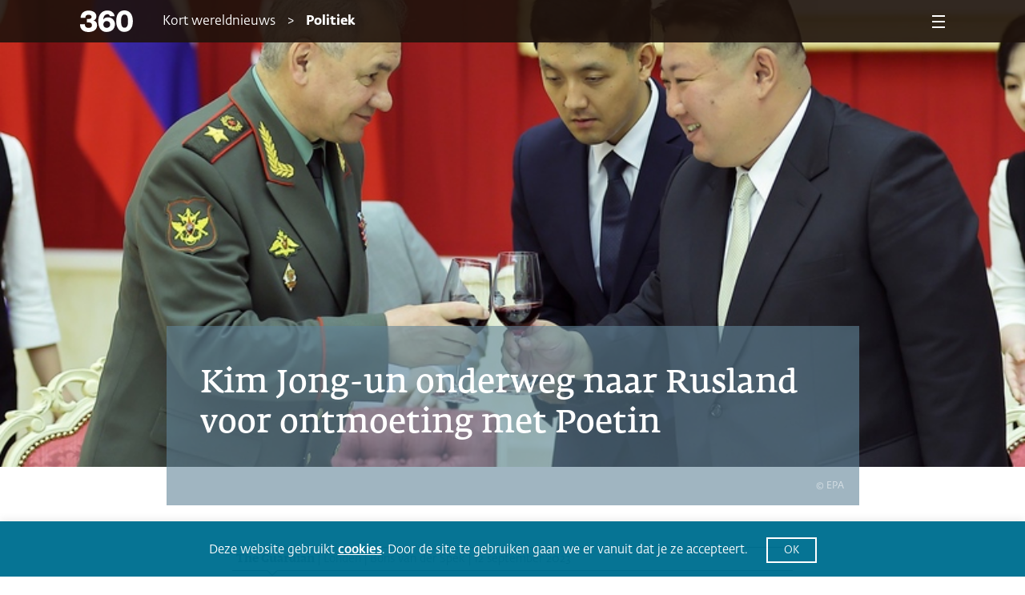

--- FILE ---
content_type: text/html; charset=UTF-8
request_url: https://www.360magazine.nl/kim-jong-un-onderweg-naar-rusland-voor-ontmoeting-met-poetin/
body_size: 19019
content:
<!DOCTYPE html><!--[if IE 8]>
<script type="text/javascript">
	alert("Use a New Browser to View the Site!");
	window.location.href = "http://www.google.com/intl/tr/chrome/";
</script><![endif]-->
<html lang="nl-NL" prefix="og: https://ogp.me/ns#">
<head>
	<meta charset="UTF-8" />
	<link rel="shortcut icon" href="https://www.360magazine.nl/wp-content/themes/360magazine/assets/images/fav-icon.png">
	<meta name="viewport" content="width=device-width, initial-scale=1.0, maximum-scale=1.0, minimum-scale=1.0">
	<meta name="author" content="progon.nl">
	
	
<!-- Search Engine Optimization door Rank Math - https://rankmath.com/ -->
<title>Kim Jong-un onderweg naar Rusland voor ontmoeting met Poetin | 360 Magazine</title>
<meta name="description" content="De Noord-Koreaanse leider Kim Jong Un is maandag vertrokken naar Rusland, waar hij naar verwachting een zal hebben met president Vladimir Poetin."/>
<meta name="robots" content="follow, index, max-snippet:-1, max-video-preview:-1, max-image-preview:large"/>
<link rel="canonical" href="https://www.360magazine.nl/kim-jong-un-onderweg-naar-rusland-voor-ontmoeting-met-poetin/" />
<meta property="og:locale" content="nl_NL" />
<meta property="og:type" content="article" />
<meta property="og:title" content="Kim Jong-un onderweg naar Rusland voor ontmoeting met Poetin | 360 Magazine" />
<meta property="og:description" content="De Noord-Koreaanse leider Kim Jong Un is maandag vertrokken naar Rusland, waar hij naar verwachting een zal hebben met president Vladimir Poetin." />
<meta property="og:url" content="https://www.360magazine.nl/kim-jong-un-onderweg-naar-rusland-voor-ontmoeting-met-poetin/" />
<meta property="og:site_name" content="360 Magazine" />
<meta property="article:publisher" content="https://www.facebook.com/360nl" />
<meta property="article:author" content="https://www.facebook.com/360nl" />
<meta property="article:tag" content="noord-korea" />
<meta property="article:tag" content="Poetin" />
<meta property="article:tag" content="Rusland" />
<meta property="article:section" content="Kort wereldnieuws" />
<meta property="og:updated_time" content="2025-04-07T18:16:49+02:00" />
<meta property="og:image" content="https://www.360magazine.nl/wp-content/uploads/2023/09/ANP-474396446-1.jpg" />
<meta property="og:image:secure_url" content="https://www.360magazine.nl/wp-content/uploads/2023/09/ANP-474396446-1.jpg" />
<meta property="og:image:width" content="800" />
<meta property="og:image:height" content="530" />
<meta property="og:image:alt" content="Rusland" />
<meta property="og:image:type" content="image/jpeg" />
<meta property="article:published_time" content="2023-09-12T09:34:09+02:00" />
<meta property="article:modified_time" content="2025-04-07T18:16:49+02:00" />
<meta name="twitter:card" content="summary_large_image" />
<meta name="twitter:title" content="Kim Jong-un onderweg naar Rusland voor ontmoeting met Poetin | 360 Magazine" />
<meta name="twitter:description" content="De Noord-Koreaanse leider Kim Jong Un is maandag vertrokken naar Rusland, waar hij naar verwachting een zal hebben met president Vladimir Poetin." />
<meta name="twitter:site" content="@360nl" />
<meta name="twitter:creator" content="@360nl" />
<meta name="twitter:image" content="https://www.360magazine.nl/wp-content/uploads/2023/09/ANP-474396446-1.jpg" />
<meta name="twitter:label1" content="Geschreven door" />
<meta name="twitter:data1" content="Boris" />
<meta name="twitter:label2" content="Tijd om te lezen" />
<meta name="twitter:data2" content="Minder dan een minuut" />
<script type="application/ld+json" class="rank-math-schema">{"@context":"https://schema.org","@graph":[{"@type":"Place","@id":"https://www.360magazine.nl/#place","address":{"@type":"PostalAddress","streetAddress":"Klein-Gartmanplantsoen 10","addressLocality":"Amsterdam","addressRegion":"Noord-Holland","postalCode":"1017RR","addressCountry":"Nederland"}},{"@type":["NewsMediaOrganization","Organization"],"@id":"https://www.360magazine.nl/#organization","name":"360 Magazine","url":"https://www.360magazine.nl","sameAs":["https://www.facebook.com/360nl","https://twitter.com/360nl"],"address":{"@type":"PostalAddress","streetAddress":"Klein-Gartmanplantsoen 10","addressLocality":"Amsterdam","addressRegion":"Noord-Holland","postalCode":"1017RR","addressCountry":"Nederland"},"logo":{"@type":"ImageObject","@id":"https://www.360magazine.nl/#logo","url":"https://www.360magazine.nl/wp-content/uploads/2020/12/360-logo.png","contentUrl":"https://www.360magazine.nl/wp-content/uploads/2020/12/360-logo.png","caption":"360 Magazine","inLanguage":"nl-NL","width":"314","height":"206"},"location":{"@id":"https://www.360magazine.nl/#place"}},{"@type":"WebSite","@id":"https://www.360magazine.nl/#website","url":"https://www.360magazine.nl","name":"360 Magazine","publisher":{"@id":"https://www.360magazine.nl/#organization"},"inLanguage":"nl-NL","potentialAction":{"@type":"SearchAction","target":"https://www.360magazine.nl/?s={search_term_string}","query-input":"required name=search_term_string"}},{"@type":"ImageObject","@id":"https://www.360magazine.nl/wp-content/uploads/2023/09/ANP-474396446-1.jpg","url":"https://www.360magazine.nl/wp-content/uploads/2023/09/ANP-474396446-1.jpg","width":"800","height":"530","inLanguage":"nl-NL"},{"@type":"WebPage","@id":"https://www.360magazine.nl/kim-jong-un-onderweg-naar-rusland-voor-ontmoeting-met-poetin/#webpage","url":"https://www.360magazine.nl/kim-jong-un-onderweg-naar-rusland-voor-ontmoeting-met-poetin/","name":"Kim Jong-un onderweg naar Rusland voor ontmoeting met Poetin | 360 Magazine","datePublished":"2023-09-12T09:34:09+02:00","dateModified":"2025-04-07T18:16:49+02:00","isPartOf":{"@id":"https://www.360magazine.nl/#website"},"primaryImageOfPage":{"@id":"https://www.360magazine.nl/wp-content/uploads/2023/09/ANP-474396446-1.jpg"},"inLanguage":"nl-NL"},{"@type":"Person","@id":"https://www.360magazine.nl/kim-jong-un-onderweg-naar-rusland-voor-ontmoeting-met-poetin/#author","name":"Boris","image":{"@type":"ImageObject","@id":"https://secure.gravatar.com/avatar/b4d3b0b98cb5e1ccefba110498f8bad23fa8118c55d0e1ada008ba1df5f917cb?s=96&amp;d=mm&amp;r=g","url":"https://secure.gravatar.com/avatar/b4d3b0b98cb5e1ccefba110498f8bad23fa8118c55d0e1ada008ba1df5f917cb?s=96&amp;d=mm&amp;r=g","caption":"Boris","inLanguage":"nl-NL"},"worksFor":{"@id":"https://www.360magazine.nl/#organization"}},{"@type":"NewsArticle","headline":"Kim Jong-un onderweg naar Rusland voor ontmoeting met Poetin | 360 Magazine","keywords":"Rusland","datePublished":"2023-09-12T09:34:09+02:00","dateModified":"2025-04-07T18:16:49+02:00","articleSection":"Kort wereldnieuws, Kort wereldnieuws Azi\u00eb, Vandaag in de buitenlandse pers, Vandaag in de buitenlandse pers","author":{"@id":"https://www.360magazine.nl/kim-jong-un-onderweg-naar-rusland-voor-ontmoeting-met-poetin/#author","name":"Boris"},"publisher":{"@id":"https://www.360magazine.nl/#organization"},"description":"De Noord-Koreaanse leider Kim Jong Un is maandag vertrokken naar Rusland, waar hij naar verwachting een zal hebben met president Vladimir Poetin.","name":"Kim Jong-un onderweg naar Rusland voor ontmoeting met Poetin | 360 Magazine","@id":"https://www.360magazine.nl/kim-jong-un-onderweg-naar-rusland-voor-ontmoeting-met-poetin/#richSnippet","isPartOf":{"@id":"https://www.360magazine.nl/kim-jong-un-onderweg-naar-rusland-voor-ontmoeting-met-poetin/#webpage"},"image":{"@id":"https://www.360magazine.nl/wp-content/uploads/2023/09/ANP-474396446-1.jpg"},"inLanguage":"nl-NL","mainEntityOfPage":{"@id":"https://www.360magazine.nl/kim-jong-un-onderweg-naar-rusland-voor-ontmoeting-met-poetin/#webpage"}}]}</script>
<!-- /Rank Math WordPress SEO plugin -->

<link rel='dns-prefetch' href='//www.googletagmanager.com' />
<link rel="alternate" title="oEmbed (JSON)" type="application/json+oembed" href="https://www.360magazine.nl/wp-json/oembed/1.0/embed?url=https%3A%2F%2Fwww.360magazine.nl%2Fkim-jong-un-onderweg-naar-rusland-voor-ontmoeting-met-poetin%2F" />
<link rel="alternate" title="oEmbed (XML)" type="text/xml+oembed" href="https://www.360magazine.nl/wp-json/oembed/1.0/embed?url=https%3A%2F%2Fwww.360magazine.nl%2Fkim-jong-un-onderweg-naar-rusland-voor-ontmoeting-met-poetin%2F&#038;format=xml" />
<style id='wp-img-auto-sizes-contain-inline-css'>
img:is([sizes=auto i],[sizes^="auto," i]){contain-intrinsic-size:3000px 1500px}
/*# sourceURL=wp-img-auto-sizes-contain-inline-css */
</style>
<style id='wp-emoji-styles-inline-css'>

	img.wp-smiley, img.emoji {
		display: inline !important;
		border: none !important;
		box-shadow: none !important;
		height: 1em !important;
		width: 1em !important;
		margin: 0 0.07em !important;
		vertical-align: -0.1em !important;
		background: none !important;
		padding: 0 !important;
	}
/*# sourceURL=wp-emoji-styles-inline-css */
</style>
<style id='classic-theme-styles-inline-css'>
/*! This file is auto-generated */
.wp-block-button__link{color:#fff;background-color:#32373c;border-radius:9999px;box-shadow:none;text-decoration:none;padding:calc(.667em + 2px) calc(1.333em + 2px);font-size:1.125em}.wp-block-file__button{background:#32373c;color:#fff;text-decoration:none}
/*# sourceURL=/wp-includes/css/classic-themes.min.css */
</style>
<style id='powerpress-player-block-style-inline-css'>


/*# sourceURL=https://www.360magazine.nl/wp-content/plugins/powerpress/blocks/player-block/build/style-index.css */
</style>
<style id='global-styles-inline-css'>
:root{--wp--preset--aspect-ratio--square: 1;--wp--preset--aspect-ratio--4-3: 4/3;--wp--preset--aspect-ratio--3-4: 3/4;--wp--preset--aspect-ratio--3-2: 3/2;--wp--preset--aspect-ratio--2-3: 2/3;--wp--preset--aspect-ratio--16-9: 16/9;--wp--preset--aspect-ratio--9-16: 9/16;--wp--preset--color--black: #000000;--wp--preset--color--cyan-bluish-gray: #abb8c3;--wp--preset--color--white: #ffffff;--wp--preset--color--pale-pink: #f78da7;--wp--preset--color--vivid-red: #cf2e2e;--wp--preset--color--luminous-vivid-orange: #ff6900;--wp--preset--color--luminous-vivid-amber: #fcb900;--wp--preset--color--light-green-cyan: #7bdcb5;--wp--preset--color--vivid-green-cyan: #00d084;--wp--preset--color--pale-cyan-blue: #8ed1fc;--wp--preset--color--vivid-cyan-blue: #0693e3;--wp--preset--color--vivid-purple: #9b51e0;--wp--preset--gradient--vivid-cyan-blue-to-vivid-purple: linear-gradient(135deg,rgb(6,147,227) 0%,rgb(155,81,224) 100%);--wp--preset--gradient--light-green-cyan-to-vivid-green-cyan: linear-gradient(135deg,rgb(122,220,180) 0%,rgb(0,208,130) 100%);--wp--preset--gradient--luminous-vivid-amber-to-luminous-vivid-orange: linear-gradient(135deg,rgb(252,185,0) 0%,rgb(255,105,0) 100%);--wp--preset--gradient--luminous-vivid-orange-to-vivid-red: linear-gradient(135deg,rgb(255,105,0) 0%,rgb(207,46,46) 100%);--wp--preset--gradient--very-light-gray-to-cyan-bluish-gray: linear-gradient(135deg,rgb(238,238,238) 0%,rgb(169,184,195) 100%);--wp--preset--gradient--cool-to-warm-spectrum: linear-gradient(135deg,rgb(74,234,220) 0%,rgb(151,120,209) 20%,rgb(207,42,186) 40%,rgb(238,44,130) 60%,rgb(251,105,98) 80%,rgb(254,248,76) 100%);--wp--preset--gradient--blush-light-purple: linear-gradient(135deg,rgb(255,206,236) 0%,rgb(152,150,240) 100%);--wp--preset--gradient--blush-bordeaux: linear-gradient(135deg,rgb(254,205,165) 0%,rgb(254,45,45) 50%,rgb(107,0,62) 100%);--wp--preset--gradient--luminous-dusk: linear-gradient(135deg,rgb(255,203,112) 0%,rgb(199,81,192) 50%,rgb(65,88,208) 100%);--wp--preset--gradient--pale-ocean: linear-gradient(135deg,rgb(255,245,203) 0%,rgb(182,227,212) 50%,rgb(51,167,181) 100%);--wp--preset--gradient--electric-grass: linear-gradient(135deg,rgb(202,248,128) 0%,rgb(113,206,126) 100%);--wp--preset--gradient--midnight: linear-gradient(135deg,rgb(2,3,129) 0%,rgb(40,116,252) 100%);--wp--preset--font-size--small: 13px;--wp--preset--font-size--medium: 20px;--wp--preset--font-size--large: 36px;--wp--preset--font-size--x-large: 42px;--wp--preset--spacing--20: 0.44rem;--wp--preset--spacing--30: 0.67rem;--wp--preset--spacing--40: 1rem;--wp--preset--spacing--50: 1.5rem;--wp--preset--spacing--60: 2.25rem;--wp--preset--spacing--70: 3.38rem;--wp--preset--spacing--80: 5.06rem;--wp--preset--shadow--natural: 6px 6px 9px rgba(0, 0, 0, 0.2);--wp--preset--shadow--deep: 12px 12px 50px rgba(0, 0, 0, 0.4);--wp--preset--shadow--sharp: 6px 6px 0px rgba(0, 0, 0, 0.2);--wp--preset--shadow--outlined: 6px 6px 0px -3px rgb(255, 255, 255), 6px 6px rgb(0, 0, 0);--wp--preset--shadow--crisp: 6px 6px 0px rgb(0, 0, 0);}:where(.is-layout-flex){gap: 0.5em;}:where(.is-layout-grid){gap: 0.5em;}body .is-layout-flex{display: flex;}.is-layout-flex{flex-wrap: wrap;align-items: center;}.is-layout-flex > :is(*, div){margin: 0;}body .is-layout-grid{display: grid;}.is-layout-grid > :is(*, div){margin: 0;}:where(.wp-block-columns.is-layout-flex){gap: 2em;}:where(.wp-block-columns.is-layout-grid){gap: 2em;}:where(.wp-block-post-template.is-layout-flex){gap: 1.25em;}:where(.wp-block-post-template.is-layout-grid){gap: 1.25em;}.has-black-color{color: var(--wp--preset--color--black) !important;}.has-cyan-bluish-gray-color{color: var(--wp--preset--color--cyan-bluish-gray) !important;}.has-white-color{color: var(--wp--preset--color--white) !important;}.has-pale-pink-color{color: var(--wp--preset--color--pale-pink) !important;}.has-vivid-red-color{color: var(--wp--preset--color--vivid-red) !important;}.has-luminous-vivid-orange-color{color: var(--wp--preset--color--luminous-vivid-orange) !important;}.has-luminous-vivid-amber-color{color: var(--wp--preset--color--luminous-vivid-amber) !important;}.has-light-green-cyan-color{color: var(--wp--preset--color--light-green-cyan) !important;}.has-vivid-green-cyan-color{color: var(--wp--preset--color--vivid-green-cyan) !important;}.has-pale-cyan-blue-color{color: var(--wp--preset--color--pale-cyan-blue) !important;}.has-vivid-cyan-blue-color{color: var(--wp--preset--color--vivid-cyan-blue) !important;}.has-vivid-purple-color{color: var(--wp--preset--color--vivid-purple) !important;}.has-black-background-color{background-color: var(--wp--preset--color--black) !important;}.has-cyan-bluish-gray-background-color{background-color: var(--wp--preset--color--cyan-bluish-gray) !important;}.has-white-background-color{background-color: var(--wp--preset--color--white) !important;}.has-pale-pink-background-color{background-color: var(--wp--preset--color--pale-pink) !important;}.has-vivid-red-background-color{background-color: var(--wp--preset--color--vivid-red) !important;}.has-luminous-vivid-orange-background-color{background-color: var(--wp--preset--color--luminous-vivid-orange) !important;}.has-luminous-vivid-amber-background-color{background-color: var(--wp--preset--color--luminous-vivid-amber) !important;}.has-light-green-cyan-background-color{background-color: var(--wp--preset--color--light-green-cyan) !important;}.has-vivid-green-cyan-background-color{background-color: var(--wp--preset--color--vivid-green-cyan) !important;}.has-pale-cyan-blue-background-color{background-color: var(--wp--preset--color--pale-cyan-blue) !important;}.has-vivid-cyan-blue-background-color{background-color: var(--wp--preset--color--vivid-cyan-blue) !important;}.has-vivid-purple-background-color{background-color: var(--wp--preset--color--vivid-purple) !important;}.has-black-border-color{border-color: var(--wp--preset--color--black) !important;}.has-cyan-bluish-gray-border-color{border-color: var(--wp--preset--color--cyan-bluish-gray) !important;}.has-white-border-color{border-color: var(--wp--preset--color--white) !important;}.has-pale-pink-border-color{border-color: var(--wp--preset--color--pale-pink) !important;}.has-vivid-red-border-color{border-color: var(--wp--preset--color--vivid-red) !important;}.has-luminous-vivid-orange-border-color{border-color: var(--wp--preset--color--luminous-vivid-orange) !important;}.has-luminous-vivid-amber-border-color{border-color: var(--wp--preset--color--luminous-vivid-amber) !important;}.has-light-green-cyan-border-color{border-color: var(--wp--preset--color--light-green-cyan) !important;}.has-vivid-green-cyan-border-color{border-color: var(--wp--preset--color--vivid-green-cyan) !important;}.has-pale-cyan-blue-border-color{border-color: var(--wp--preset--color--pale-cyan-blue) !important;}.has-vivid-cyan-blue-border-color{border-color: var(--wp--preset--color--vivid-cyan-blue) !important;}.has-vivid-purple-border-color{border-color: var(--wp--preset--color--vivid-purple) !important;}.has-vivid-cyan-blue-to-vivid-purple-gradient-background{background: var(--wp--preset--gradient--vivid-cyan-blue-to-vivid-purple) !important;}.has-light-green-cyan-to-vivid-green-cyan-gradient-background{background: var(--wp--preset--gradient--light-green-cyan-to-vivid-green-cyan) !important;}.has-luminous-vivid-amber-to-luminous-vivid-orange-gradient-background{background: var(--wp--preset--gradient--luminous-vivid-amber-to-luminous-vivid-orange) !important;}.has-luminous-vivid-orange-to-vivid-red-gradient-background{background: var(--wp--preset--gradient--luminous-vivid-orange-to-vivid-red) !important;}.has-very-light-gray-to-cyan-bluish-gray-gradient-background{background: var(--wp--preset--gradient--very-light-gray-to-cyan-bluish-gray) !important;}.has-cool-to-warm-spectrum-gradient-background{background: var(--wp--preset--gradient--cool-to-warm-spectrum) !important;}.has-blush-light-purple-gradient-background{background: var(--wp--preset--gradient--blush-light-purple) !important;}.has-blush-bordeaux-gradient-background{background: var(--wp--preset--gradient--blush-bordeaux) !important;}.has-luminous-dusk-gradient-background{background: var(--wp--preset--gradient--luminous-dusk) !important;}.has-pale-ocean-gradient-background{background: var(--wp--preset--gradient--pale-ocean) !important;}.has-electric-grass-gradient-background{background: var(--wp--preset--gradient--electric-grass) !important;}.has-midnight-gradient-background{background: var(--wp--preset--gradient--midnight) !important;}.has-small-font-size{font-size: var(--wp--preset--font-size--small) !important;}.has-medium-font-size{font-size: var(--wp--preset--font-size--medium) !important;}.has-large-font-size{font-size: var(--wp--preset--font-size--large) !important;}.has-x-large-font-size{font-size: var(--wp--preset--font-size--x-large) !important;}
:where(.wp-block-post-template.is-layout-flex){gap: 1.25em;}:where(.wp-block-post-template.is-layout-grid){gap: 1.25em;}
:where(.wp-block-term-template.is-layout-flex){gap: 1.25em;}:where(.wp-block-term-template.is-layout-grid){gap: 1.25em;}
:where(.wp-block-columns.is-layout-flex){gap: 2em;}:where(.wp-block-columns.is-layout-grid){gap: 2em;}
:root :where(.wp-block-pullquote){font-size: 1.5em;line-height: 1.6;}
/*# sourceURL=global-styles-inline-css */
</style>
<link rel='stylesheet' id='cookie-law-info-css' href='https://www.360magazine.nl/wp-content/plugins/cookie-law-info/legacy/public/css/cookie-law-info-public.css?ver=3.3.9.1' media='all' />
<link rel='stylesheet' id='cookie-law-info-gdpr-css' href='https://www.360magazine.nl/wp-content/plugins/cookie-law-info/legacy/public/css/cookie-law-info-gdpr.css?ver=3.3.9.1' media='all' />
<link rel='stylesheet' id='woocommerce-layout-css' href='https://www.360magazine.nl/wp-content/plugins/woocommerce/assets/css/woocommerce-layout.css?ver=10.4.3' media='all' />
<link rel='stylesheet' id='woocommerce-smallscreen-css' href='https://www.360magazine.nl/wp-content/plugins/woocommerce/assets/css/woocommerce-smallscreen.css?ver=10.4.3' media='only screen and (max-width: 768px)' />
<link rel='stylesheet' id='woocommerce-general-css' href='https://www.360magazine.nl/wp-content/plugins/woocommerce/assets/css/woocommerce.css?ver=10.4.3' media='all' />
<style id='woocommerce-inline-inline-css'>
.woocommerce form .form-row .required { visibility: visible; }
/*# sourceURL=woocommerce-inline-inline-css */
</style>
<link rel='stylesheet' id='360_css-css' href='https://www.360magazine.nl/wp-content/themes/360magazine/assets/stylesheets/main.css?ver=1.4' media='all' />
<link rel='stylesheet' id='360_custom-css' href='https://www.360magazine.nl/wp-content/themes/360magazine/assets/stylesheets/custom.css?ver=1.5' media='all' />
<link rel='stylesheet' id='mollie-applepaydirect-css' href='https://www.360magazine.nl/wp-content/plugins/mollie-payments-for-woocommerce/public/css/mollie-applepaydirect.min.css?ver=1768815787' media='screen' />
<link rel='stylesheet' id='postcodeNlAutocompleteAddress-css' href='https://www.360magazine.nl/wp-content/plugins/PostcodeNl_Api_WooCommerce-release/src/PostcodeNl/AddressAutocomplete/../../../assets/libraries/autocomplete-address.css?ver=1.0.7' media='all' />
<link rel='stylesheet' id='postcodenl-address-autocomplete-css' href='https://www.360magazine.nl/wp-content/plugins/PostcodeNl_Api_WooCommerce-release/src/PostcodeNl/AddressAutocomplete/../../../assets/css/style.css?ver=1.0.7' media='all' />
<link rel='stylesheet' id='woocommerce-css' href='https://www.360magazine.nl/wp-content/themes/360magazine/assets/stylesheets/woocommerce.css?ver=2.0' media='all' />
<script id="woocommerce-google-analytics-integration-gtag-js-after">
/* Google Analytics for WooCommerce (gtag.js) */
					window.dataLayer = window.dataLayer || [];
					function gtag(){dataLayer.push(arguments);}
					// Set up default consent state.
					for ( const mode of [{"analytics_storage":"denied","ad_storage":"denied","ad_user_data":"denied","ad_personalization":"denied","region":["AT","BE","BG","HR","CY","CZ","DK","EE","FI","FR","DE","GR","HU","IS","IE","IT","LV","LI","LT","LU","MT","NL","NO","PL","PT","RO","SK","SI","ES","SE","GB","CH"]}] || [] ) {
						gtag( "consent", "default", { "wait_for_update": 500, ...mode } );
					}
					gtag("js", new Date());
					gtag("set", "developer_id.dOGY3NW", true);
					gtag("config", "G-SE3510Z746", {"track_404":true,"allow_google_signals":true,"logged_in":false,"linker":{"domains":[],"allow_incoming":false},"custom_map":{"dimension1":"logged_in"}});
//# sourceURL=woocommerce-google-analytics-integration-gtag-js-after
</script>
<script id="clevertracking-js-extra">
var clevertrackingObject = {"custid":"0","email":"","CONNECTION_STRING_NAME":"CONNECT_CC_CDP","homeurl":"https://www.360magazine.nl","clickurl":"https://www.360magazine.nl","postid":"67203","proxyurl":"https://www.360magazine.nl/wp-json/clevertracking/v1/track","userip":"18.222.56.237","idforcheck":"","ct_version":"0.2.29","nonce":"14c0421d52"};
//# sourceURL=clevertracking-js-extra
</script>
<script src="https://www.360magazine.nl/wp-content/plugins/clever-tracking/public/js/clevertracking-public.js?ver=0.2.29" id="clevertracking-js"></script>
<script src="https://www.360magazine.nl/wp-includes/js/jquery/jquery.min.js?ver=3.7.1" id="jquery-core-js"></script>
<script src="https://www.360magazine.nl/wp-includes/js/jquery/jquery-migrate.min.js?ver=3.4.1" id="jquery-migrate-js"></script>
<script id="cookie-law-info-js-extra">
var Cli_Data = {"nn_cookie_ids":[],"cookielist":[],"non_necessary_cookies":[],"ccpaEnabled":"","ccpaRegionBased":"","ccpaBarEnabled":"","strictlyEnabled":["necessary","obligatoire"],"ccpaType":"gdpr","js_blocking":"1","custom_integration":"","triggerDomRefresh":"","secure_cookies":""};
var cli_cookiebar_settings = {"animate_speed_hide":"500","animate_speed_show":"500","background":"#007192","border":"#b1a6a6c2","border_on":"","button_1_button_colour":"#007192","button_1_button_hover":"#005a75","button_1_link_colour":"#fff","button_1_as_button":"1","button_1_new_win":"","button_2_button_colour":"#333","button_2_button_hover":"#292929","button_2_link_colour":"#ffffff","button_2_as_button":"","button_2_hidebar":"","button_3_button_colour":"#007192","button_3_button_hover":"#005a75","button_3_link_colour":"#fff","button_3_as_button":"1","button_3_new_win":"","button_4_button_colour":"#000","button_4_button_hover":"#000000","button_4_link_colour":"#ffffff","button_4_as_button":"1","button_7_button_colour":"#61a229","button_7_button_hover":"#4e8221","button_7_link_colour":"#fff","button_7_as_button":"1","button_7_new_win":"","font_family":"inherit","header_fix":"","notify_animate_hide":"1","notify_animate_show":"","notify_div_id":"#cookie-law-info-bar","notify_position_horizontal":"right","notify_position_vertical":"bottom","scroll_close":"","scroll_close_reload":"","accept_close_reload":"","reject_close_reload":"","showagain_tab":"","showagain_background":"#fff","showagain_border":"#000","showagain_div_id":"#cookie-law-info-again","showagain_x_position":"100px","text":"#ffffff","show_once_yn":"","show_once":"10000","logging_on":"","as_popup":"","popup_overlay":"1","bar_heading_text":"","cookie_bar_as":"banner","popup_showagain_position":"bottom-right","widget_position":"left"};
var log_object = {"ajax_url":"https://www.360magazine.nl/wp-admin/admin-ajax.php"};
//# sourceURL=cookie-law-info-js-extra
</script>
<script src="https://www.360magazine.nl/wp-content/plugins/cookie-law-info/legacy/public/js/cookie-law-info-public.js?ver=3.3.9.1" id="cookie-law-info-js"></script>
<script src="https://www.360magazine.nl/wp-content/plugins/woocommerce/assets/js/jquery-blockui/jquery.blockUI.min.js?ver=2.7.0-wc.10.4.3" id="wc-jquery-blockui-js" defer data-wp-strategy="defer"></script>
<script id="wc-add-to-cart-js-extra">
var wc_add_to_cart_params = {"ajax_url":"/wp-admin/admin-ajax.php","wc_ajax_url":"/?wc-ajax=%%endpoint%%","i18n_view_cart":"Bekijk winkelwagen","cart_url":"https://www.360magazine.nl/bestellen/","is_cart":"","cart_redirect_after_add":"yes"};
//# sourceURL=wc-add-to-cart-js-extra
</script>
<script src="https://www.360magazine.nl/wp-content/plugins/woocommerce/assets/js/frontend/add-to-cart.min.js?ver=10.4.3" id="wc-add-to-cart-js" defer data-wp-strategy="defer"></script>
<script src="https://www.360magazine.nl/wp-content/plugins/woocommerce/assets/js/js-cookie/js.cookie.min.js?ver=2.1.4-wc.10.4.3" id="wc-js-cookie-js" defer data-wp-strategy="defer"></script>
<script id="woocommerce-js-extra">
var woocommerce_params = {"ajax_url":"/wp-admin/admin-ajax.php","wc_ajax_url":"/?wc-ajax=%%endpoint%%","i18n_password_show":"Wachtwoord weergeven","i18n_password_hide":"Wachtwoord verbergen"};
//# sourceURL=woocommerce-js-extra
</script>
<script src="https://www.360magazine.nl/wp-content/plugins/woocommerce/assets/js/frontend/woocommerce.min.js?ver=10.4.3" id="woocommerce-js" defer data-wp-strategy="defer"></script>
<link rel="https://api.w.org/" href="https://www.360magazine.nl/wp-json/" /><link rel="alternate" title="JSON" type="application/json" href="https://www.360magazine.nl/wp-json/wp/v2/posts/67203" /><link rel="EditURI" type="application/rsd+xml" title="RSD" href="https://www.360magazine.nl/xmlrpc.php?rsd" />
<meta name="generator" content="WordPress 6.9" />
<link rel='shortlink' href='https://www.360magazine.nl/?p=67203' />
<meta name="generator" content="Site Kit by Google 1.170.0" />            <script type="text/javascript"><!--
                                function powerpress_pinw(pinw_url){window.open(pinw_url, 'PowerPressPlayer','toolbar=0,status=0,resizable=1,width=460,height=320');	return false;}
                //-->

                // tabnab protection
                window.addEventListener('load', function () {
                    // make all links have rel="noopener noreferrer"
                    document.querySelectorAll('a[target="_blank"]').forEach(link => {
                        link.setAttribute('rel', 'noopener noreferrer');
                    });
                });
            </script>
            <style type="text/css" media="screen">
   .woocommerce #customer_details .col-1,.woocommerce #customer_details .col-2{
    width: 48%;
   }
    .cart-collaterals .cross-sells{
    display: none;
   }
   
@media (max-width:640px) {
     .woocommerce #customer_details .col-1,.woocommerce #customer_details .col-2{
    width: 100% !important;
   }
}
</style>
<meta name="generator" content="Elementor 3.34.2; features: additional_custom_breakpoints; settings: css_print_method-external, google_font-enabled, font_display-auto">
			<style>
				.e-con.e-parent:nth-of-type(n+4):not(.e-lazyloaded):not(.e-no-lazyload),
				.e-con.e-parent:nth-of-type(n+4):not(.e-lazyloaded):not(.e-no-lazyload) * {
					background-image: none !important;
				}
				@media screen and (max-height: 1024px) {
					.e-con.e-parent:nth-of-type(n+3):not(.e-lazyloaded):not(.e-no-lazyload),
					.e-con.e-parent:nth-of-type(n+3):not(.e-lazyloaded):not(.e-no-lazyload) * {
						background-image: none !important;
					}
				}
				@media screen and (max-height: 640px) {
					.e-con.e-parent:nth-of-type(n+2):not(.e-lazyloaded):not(.e-no-lazyload),
					.e-con.e-parent:nth-of-type(n+2):not(.e-lazyloaded):not(.e-no-lazyload) * {
						background-image: none !important;
					}
				}
			</style>
			<script>// Selecteer het element dat je wilt observeren
const targetNode = document.querySelector('.shop');

// Stel een configuratie in voor de observer
const config = { childList: true, subtree: true };

// Callback voor de observer
const callback = function(mutationsList) {
    mutationsList.forEach(mutation => {
        if (mutation.type === 'childList') {
            $('.shop button').each(function() {
                if ($(this).text().trim() === 'Kies abonnement') {
                    $(this).text('Bekijk');
                }
            });
        }
    });
};

// Maak een observer aan
const observer = new MutationObserver(callback);

// Start de observer
if (targetNode) {
    observer.observe(targetNode, config);
}
</script><link rel="icon" href="https://www.360magazine.nl/wp-content/uploads/2022/03/fav-icon-360x360.png" sizes="32x32" />
<link rel="icon" href="https://www.360magazine.nl/wp-content/uploads/2022/03/fav-icon-360x360.png" sizes="192x192" />
<link rel="apple-touch-icon" href="https://www.360magazine.nl/wp-content/uploads/2022/03/fav-icon-360x360.png" />
<meta name="msapplication-TileImage" content="https://www.360magazine.nl/wp-content/uploads/2022/03/fav-icon-360x360.png" />
		<style id="wp-custom-css">
			.woocommerce-MyAccount-navigation {
  display: none!important;
}

.woocommerce-account .woocommerce-MyAccount-content {
  width: 100%!important;
}

.page-id-21512.woocommerce-page .woocommerce-MyAccount-content a {
	display: block!important
}

.woocommerce-account .woocommerce-MyAccount-content label {
	font-size:0.7em;
	font-weight: normal!important;
}
.woocommerce-account .woocommerce-MyAccount-content select {
	height:2.1em!important;
}
.woocommerce-account .woocommerce-MyAccount-content div {
	margin:0!important;
	/*margin-right:10px!important;*/
	padding:3px!important;
}

.container .quicklink {
	border: none;
}

.shop {
	max-width:1200px;
	margin: 10px auto;
}		</style>
			
	<!-- Google Tag Manager -->
	<script>(function(w,d,s,l,i){w[l]=w[l]||[];w[l].push({'gtm.start':
	new Date().getTime(),event:'gtm.js'});var f=d.getElementsByTagName(s)[0],
	j=d.createElement(s),dl=l!='dataLayer'?'&l='+l:'';j.async=true;j.src=
	'https://www.googletagmanager.com/gtm.js?id='+i+dl;f.parentNode.insertBefore(j,f);
	})(window,document,'script','dataLayer','GTM-MT4QQXQ');</script>
	<!-- End Google Tag Manager -->

	<script async src="https://www.googletagmanager.com/gtag/js?id=G-SE3510Z746"></script> <script> window.dataLayer = window.dataLayer || []; function gtag(){dataLayer.push(arguments);} gtag('js', new Date()); gtag('config', 'G-SE3510Z746'); </script>
	
	<!-- Facebook Pixel Code -->
	<meta name="facebook-domain-verification" content="eaw777xfwk4vmrf9kihg4ge6gjtslx" />
	<script>
		!function(f,b,e,v,n,t,s)
		{if(f.fbq)return;n=f.fbq=function(){n.callMethod?
		n.callMethod.apply(n,arguments):n.queue.push(arguments)};
		if(!f._fbq)f._fbq=n;n.push=n;n.loaded=!0;n.version='2.0';
		n.queue=[];t=b.createElement(e);t.async=!0;
		t.src=v;s=b.getElementsByTagName(e)[0];
		s.parentNode.insertBefore(t,s)}(window, document,'script',
		'https://connect.facebook.net/en_US/fbevents.js');
		fbq('init', '348031823545218');
		fbq('track', 'PageView');
	</script>
	<!-- End Facebook Pixel Code -->

</head>

<noscript>
	<img height="1" width="1" style="display:none" src="https://www.facebook.com/tr?id=348031823545218&ev=PageView&noscript=1"/>
</noscript>

<body class="wp-singular post-template-default single single-post postid-67203 single-format-standard wp-custom-logo wp-embed-responsive wp-theme-360magazine post theme-360magazine woocommerce-no-js elementor-default elementor-kit-33666">

<!-- Google Tag Manager (noscript) -->
<noscript><iframe src="https://www.googletagmanager.com/ns.html?id=GTM-MT4QQXQ"
height="0" width="0" style="display:none;visibility:hidden"></iframe></noscript>
<!-- End Google Tag Manager (noscript) -->

		<div class="full-dropdown-menu">
			<div class="container">
				<div class="search-wrapper">
					<form method="get" action="https://www.360magazine.nl/">
						<input type="text" autocomplete="off" value="" placeholder="Zoek" name="s">
					</form>
				</div>
				<div class="dropdown-menu-list">
					<div class="row">
						<div class="col-xl-4 col-lg-4 col-md-4">
							<div class="menu-menu-1-container"><ul id="menu-menu-1" class="navbar-menu-list"><li id="menu-item-60" class="menu-item menu-item-type-taxonomy menu-item-object-category current-post-ancestor current-menu-parent current-post-parent menu-item-60"><a href="https://www.360magazine.nl/kort-wereldnieuws/">Kort wereldnieuws</a></li>
<li id="menu-item-631" class="menu-item menu-item-type-taxonomy menu-item-object-category menu-item-631"><a href="https://www.360magazine.nl/lage-landen/">Lage Landen</a></li>
<li id="menu-item-653" class="menu-item menu-item-type-taxonomy menu-item-object-category menu-item-653"><a href="https://www.360magazine.nl/europa-2/">Europa</a></li>
<li id="menu-item-601" class="menu-item menu-item-type-taxonomy menu-item-object-category menu-item-601"><a href="https://www.360magazine.nl/azie/">Azië</a></li>
<li id="menu-item-602" class="menu-item menu-item-type-taxonomy menu-item-object-category menu-item-602"><a href="https://www.360magazine.nl/afrika/">Afrika</a></li>
<li id="menu-item-630" class="menu-item menu-item-type-taxonomy menu-item-object-category menu-item-630"><a href="https://www.360magazine.nl/midden-oosten/">Midden-Oosten</a></li>
<li id="menu-item-634" class="menu-item menu-item-type-taxonomy menu-item-object-category menu-item-634"><a href="https://www.360magazine.nl/amerikas/">Amerika’s</a></li>
</ul></div>						</div>
						<div class="col-xl-4 col-lg-4 col-md-4">
							<div class="menu-menu-2-container"><ul id="menu-menu-2" class="navbar-menu-list"><li id="menu-item-49745" class="menu-item menu-item-type-taxonomy menu-item-object-category menu-item-49745"><a href="https://www.360magazine.nl/audio/">Audio</a></li>
<li id="menu-item-62" class="menu-item menu-item-type-custom menu-item-object-custom menu-item-62"><a href="/sources">Bronnen</a></li>
<li id="menu-item-433" class="menu-item menu-item-type-post_type menu-item-object-page menu-item-433"><a href="https://www.360magazine.nl/journalisten/">Journalisten</a></li>
<li id="menu-item-651" class="menu-item menu-item-type-taxonomy menu-item-object-category menu-item-651"><a href="https://www.360magazine.nl/economie/">Economie</a></li>
<li id="menu-item-649" class="menu-item menu-item-type-taxonomy menu-item-object-category menu-item-649"><a href="https://www.360magazine.nl/cultuur/">Cultuur</a></li>
<li id="menu-item-652" class="menu-item menu-item-type-taxonomy menu-item-object-category menu-item-652"><a href="https://www.360magazine.nl/wetenschap/">Wetenschap</a></li>
<li id="menu-item-721" class="menu-item menu-item-type-custom menu-item-object-custom menu-item-721"><a href="/agenda">Agenda</a></li>
</ul></div>						</div>
						<div class="col-xl-4 col-lg-4 col-md-4">
							<div class="menu-menu-3-container"><ul id="menu-menu-3" class="widget_page"><li id="menu-item-33755" class="menu-item menu-item-type-post_type menu-item-object-page menu-item-33755"><a href="https://www.360magazine.nl/abonneren/">Word lid</a></li>
<li id="menu-item-34078" class="menu-item menu-item-type-post_type menu-item-object-page menu-item-34078"><a href="https://www.360magazine.nl/mijn-account/">Login</a></li>
<li id="menu-item-110" class="menu-item menu-item-type-post_type menu-item-object-page menu-item-110"><a href="https://www.360magazine.nl/over-ons/">Over ons</a></li>
<li id="menu-item-720" class="menu-item menu-item-type-post_type menu-item-object-page menu-item-720"><a href="https://www.360magazine.nl/mission-statement/">Missie en selectie</a></li>
<li id="menu-item-590" class="menu-item menu-item-type-custom menu-item-object-custom menu-item-590"><a href="https://360magazine.nl/magazine">Magazine</a></li>
<li id="menu-item-74037" class="menu-item menu-item-type-post_type menu-item-object-page menu-item-74037"><a href="https://www.360magazine.nl/360-curation/">360 Curation</a></li>
<li id="menu-item-33773" class="menu-item menu-item-type-post_type menu-item-object-page menu-item-33773"><a href="https://www.360magazine.nl/mijn-account/">Mijn 360</a></li>
</ul></div>						</div>
					</div>
				</div>
			</div>
		</div>
				<div class="header-search-wrapper">
			<div class="container">
				<form action="https://www.360magazine.nl/" method="GET">
					<div class="row align-items-center">
						<div class="col-xl-6 col-lg-6 col-6">
							<input name="s" type="text" value="" placeholder="Zoekterm">
						</div>
						<div class="col-xl-6 col-lg-6 col-6 d-flex align-items-center justify-content-end">
							<button class="search-btn"></button>
							<div class="search-close-btn">
								<div class="close-btn"></div>
							</div>
						</div>
					</div>
				</form>
			</div>
		</div>
		
<div class="header-article">
	<div class="container">
		<div class="d-flex justify-content-between align-items-center header-row">
			<div class="header-article-breadcrumb">
				<a href="https://www.360magazine.nl/">
					<img class="logo" src="https://www.360magazine.nl/wp-content/themes/360magazine/assets/images/360-white.svg" alt="post logo">
				</a>
				<ul><li><a href="https://www.360magazine.nl/kort-wereldnieuws/">Kort wereldnieuws</a></li><li class="active"><a href="https://www.360magazine.nl/topics/politiek/">Politiek</a></li></ul>				<!--<ul>
					<li><a href="#">Continenten</a></li>
					<li><a href="#">Afrika</a></li>
					<li><a href="#">Dossier</a></li>
					<li class="active">De Kledingindustrie</li>
				</ul>-->
			</div>
			<div class="header-article-menu">
				<div id="header-hamburger">
					<div class="hamburger-wrapper" onclick="this.classList.toggle(&quot;change&quot;)">
						<div class="bar1"></div>
						<div class="bar2"></div>
						<div class="bar3"></div>
					</div>
				</div>
			</div>
		</div>
	</div>
</div>
<progress value="0" max="1">
	<div class="progress-container"><span class="progress-bar"></span></div>
</progress>
<div class="article-wrapper">
	<div class="article-header" style="background-image: url(https://www.360magazine.nl/wp-content/uploads/2023/09/ANP-474396446-1.jpg)">
		<div class="container">
			<div class="article-title">
				<span class="pre-header"></span>
				<h1>Kim Jong-un onderweg naar Rusland voor ontmoeting met Poetin</h1>
				<div class="picture-info">© EPA</div>
			</div>
		</div>
	</div>
	<div class="article-content">
		<div class="container">
			<div class="row justify-content-center">
				<div class="col-lg-8">
					<div>
											</div>
					<div class="content-header">
						<strong><a href="https://www.360magazine.nl/sources/the-guardian/"><h3>The Guardian</h3></a></strong> | Londen													 | <a href="https://www.360magazine.nl/journalisten/boris-van-der-spek/">Boris van der Spek</a>												 | 12 september 2023					</div>
					<div class="title-line">
						<div class="arrow">
							<div class="pin"></div>
							<div class="pin"></div>
						</div>
					</div>
					<div class="content-text">
													
<p><strong>Lees ook het andere kort nieuws uit de buitenlandse pers van vandaag:</strong></p>



<p>»&nbsp;<a href="https://www.360magazine.nl/ruim-tweeduizend-doden-door-storm-in-oosten-van-libie/">Ruim tweeduizend doden door storm in oosten van Libië</a></p>



<p>»&nbsp;<a href="https://www.360magazine.nl/chili-herdenkt-staatsgreep-met-grootschalige-ceremonie/">Chili herdenkt staatsgreep met grootschalige ceremonie</a></p>



<p></p>



<h2 class="wp-block-heading">De Noord-Koreaanse leider reist met de trein naar Rusland</h2>



<p></p>



<p>De Noord-Koreaanse leider Kim Jong-un is maandag vertrokken naar Rusland, waar hij naar verwachting een ontmoeting zal hebben met president Vladimir Poetin. Volgens westerse inlichtingendiensten zal er gesproken worden over een wapendeal tussen de twee landen, zo schrijft <strong><em><a href="https://www.theguardian.com/world/2023/sep/11/kim-jong-un-reportedly-heading-to-russia-to-meet-putin" target="_blank" rel="noopener">The Guardian.</a></em></strong></p>



<figure class="wp-block-image size-large"><a href="https://www.360magazine.nl/product/digitaal-maandabonnement-aanbieding/?utm_source=artikel&amp;utm_medium=website&amp;utm_campaign=klik" target="_blank" rel="noreferrer noopener"><img fetchpriority="high" decoding="async" width="1024" height="260" src="https://www.360magazine.nl/wp-content/uploads/2023/04/Aanbiedingen-360_artikel-1024x260.jpg" alt="Aanbiedingen 360 artikel" class="wp-image-61152" title="Kim Jong-un onderweg naar Rusland voor ontmoeting met Poetin" srcset="https://www.360magazine.nl/wp-content/uploads/2023/04/Aanbiedingen-360_artikel-1024x260.jpg 1024w, https://www.360magazine.nl/wp-content/uploads/2023/04/Aanbiedingen-360_artikel-768x195.jpg 768w" sizes="(max-width: 1024px) 100vw, 1024px" /></a><figcaption class="wp-element-caption">360 aanbieding: 3 maanden digitaal voor maar 15 euro.</figcaption></figure>



<p>Kim Jong-un vertrok uit de hoofdstad Pyongyang met enkele hooggeplaatste ambtenaren en generaals. Hij werd uitgezwaaid door een uitzinnige menigte, die met vlaggen zwaaide. Rusland heeft het bezoek bevestigd: naar verwachting vindt de top plaats in Vladivostok.</p>



<p>‘Zoals met elk van onze buren, voelen we ons verplicht om goede, wederzijds voordelige relaties te ontwikkelen,’ zei de woordvoerder van het Kremlin, Dmitri Peskov, over de top. Rusland zou onder meer munitie en raketten willen van Noord-Korea, die ingezet zouden kunnen worden in Oekraïne.</p>



<p><em>Lees ook:</em></p>



<figure class="wp-block-embed is-type-wp-embed is-provider-360-magazine wp-block-embed-360-magazine"><div class="wp-block-embed__wrapper">
<blockquote class="wp-embedded-content" data-secret="mHjVdtY1mh"><a href="https://www.360magazine.nl/nyt-kim-jong-un-bezoekt-rusland-dit-jaar/">Kim Jong-un bezoekt Rusland dit jaar</a></blockquote><iframe class="wp-embedded-content" sandbox="allow-scripts" security="restricted" style="position: absolute; clip: rect(1px, 1px, 1px, 1px);" title="&#8220;Kim Jong-un bezoekt Rusland dit jaar&#8221; &#8212; 360 Magazine" src="https://www.360magazine.nl/nyt-kim-jong-un-bezoekt-rusland-dit-jaar/embed/#?secret=2MEAAHzfP8#?secret=mHjVdtY1mh" data-secret="mHjVdtY1mh" width="500" height="282" frameborder="0" marginwidth="0" marginheight="0" scrolling="no"></iframe>
</div></figure>
											</div>
				</div>
				<div class="col-lg-8" >
					<div class="content-bottom">
													Dit artikel werd samengesteld door <a href="https://www.360magazine.nl/journalisten/boris-van-der-spek/">Boris van der Spek</a>.
												<div class="share-article">Deel dit artikel
							<div class="share-article-icons">
								<a class="fb" href="https://www.facebook.com/sharer/sharer.php?u=https://www.360magazine.nl/kim-jong-un-onderweg-naar-rusland-voor-ontmoeting-met-poetin/" target="_blank"></a>
								<a class="linkedin" href="https://www.linkedin.com/sharing/share-offsite/?url=https://www.360magazine.nl/kim-jong-un-onderweg-naar-rusland-voor-ontmoeting-met-poetin/" target="_blank"></a>
								<a class="twitter" href="https://twitter.com/share?url=https://www.360magazine.nl/kim-jong-un-onderweg-naar-rusland-voor-ontmoeting-met-poetin/&text=Kim Jong-un onderweg naar Rusland voor ontmoeting met Poetin&hashtags=360magazine" target="_blank"></a>
								<a class="mail" href="mailto:?subject=Kim Jong-un onderweg naar Rusland voor ontmoeting met Poetin&amp;body=Check out this site https://www.360magazine.nl/kim-jong-un-onderweg-naar-rusland-voor-ontmoeting-met-poetin/."></a>
							</div>
						</div>
					</div>
					<div class="also-read-wrapper">
													<div class="also-title twopart">Lees ook:</div>
														<div class="row also-read-item">
								<div class="col-lg-3">
									<a href="https://www.360magazine.nl/noord-korea-bootst-kernaanval-op-zuid-korea-na/">
										<img src="https://www.360magazine.nl/wp-content/uploads/2023/08/ANP-476737529-225x170.jpg" alt="Noord-Korea bootst kernaanval op Zuid-Korea na">
									</a>
								</div>
								<div class="col-lg-9">
									<a href="https://www.360magazine.nl/noord-korea-bootst-kernaanval-op-zuid-korea-na/">
										<div class="read-title">
											Noord-Korea bootst kernaanval op Zuid-Korea na										</div>
										<div class="read-text">
											Noord-Korea heeft woensdag naar eigen zeggen een kernaanval op Zuid-Koreaanse doelen nagebootst door twee ballistische raketten af te vuren. 										</div>
									</a>
								</div>
							</div>
																						<div class="row also-read-item">
									<div class="col-lg-3">
										<a href="https://www.360magazine.nl/noord-korea-geeft-meer-duidelijkheid-over-gevluchte-amerikaan/">
											<img src="https://www.360magazine.nl/wp-content/uploads/2023/08/ANP-475622717-225x170.jpg" alt="Noord-Korea geeft meer duidelijkheid over gevluchte Amerikaan">
										</a>
									</div>
									<div class="col-lg-9">
										<a href="https://www.360magazine.nl/noord-korea-geeft-meer-duidelijkheid-over-gevluchte-amerikaan/">
											<div class="read-title">
												Noord-Korea geeft meer duidelijkheid over gevluchte Amerikaan											</div>
											<div class="read-text">
												Noord-Korea heeft woensdag voor het eerst publiekelijk gereageerd op de actie van de Amerikaanse militair Travis King, die in juli de grens met het land overstak vanuit Zuid-Korea. 											</div>
										</a>
									</div>
								</div>
																		</div>
				</div>
			</div>
		</div>
	</div>
</div>

<style>
    #read-more-alert {
        position: absolute;
        height: 150px;
        bottom: 0;
        width: 100%;
        background: rgb(255,255,255);
        background: linear-gradient(
                0deg
                , rgba(255,255,255,1) 0%, rgba(255,255,255,0.31836484593837533) 100%);
    }

    #read-more-register {
        background-color: #1A7F9D;
        min-height: 400px;
        margin-top: -70px;
    }
    #read-more-register .more-title {
        color: #fff;
        font-size: 40px;
        line-height: 50px;
        margin-top: 75px;
        font-weight: 500;
    }
    #read-more-register .more-desc {
        color: #fff;
        font-size: 18px;
        line-height: 28px;
        margin-top: 57px;
    }
    .more-btn {
        cursor: pointer;
        text-transform: uppercase;
        line-height: 1;
        margin-top: 57px;
        margin-bottom: 40px;
        padding: 17px 12px 14px 12px;
        color: #000;
        font-weight: 700;
        position: relative;
        background: #fff;
        display: inline-block;
        font-size: 16px;
    }
    .more-btn:before {
        margin-top: 0;
    }
    .more-btn:after {
        border-top: 8px solid #fff;
    }
    .more-btn:before,
    .more-btn:after {
        content: "";
        position: absolute;
        border-left: 8px solid transparent;
        border-right: 8px solid transparent;
        top: 100%;
        left: 15px;
    }
    .more-subs-title {
        color: #fff;
        font-size: 16px;
        line-height: 18px;
        opacity: .5;
        margin-bottom: 20px;
    }
    .more-login {
        margin-bottom: 90px;
        color: #fff;
    }
    .more-login span {
        font-weight: 600;
    }
    .more-login a {
        color: #fff;
    }
    .more-login a:hover {
        color: #1E120C;
    }

    #more-register-form {
        width: 75%;
        margin: 0 auto;
    }
    #more-register-form .form-control {
        height: auto;
        padding: 3px 14px 0 14px;
        line-height: 45px;
    }
    #more-register-form .form-group input {
        background-color: #FFFFFF80;
        border: 0;
        color: #1E120C;
    }
    #more-register-form .form-group {
        margin-bottom: 30px;
    }
    #more-register-form .form-group.form-check {
        margin-bottom: 0;
        color: #fff;
        font-size: 16px;
    }
    #more-register-form .form-group.form-check a {
        font-weight: 500;
        font-style: italic;
        color: #fff;
    }
    #more-register-form .form-group.form-check a:hover {
        color: #1E120C;
    }
    #more-register-form form ::-webkit-input-placeholder { /* Edge */
        color: #1E120C;
    }

    #more-register-form form :-ms-input-placeholder { /* Internet Explorer 10-11 */
        color: #1E120C;
    }

    #more-register-form form ::placeholder {
        color: #1E120C;
    }
    #more-register-form form .form-title {
        color: #fff;
        font-weight: 500;
        font-size: 24px;
        margin-bottom: 45px;
        margin-top: 70px;
    }
    #more-register-form form button {
        border: none;
    }
    #more-register-form form .more-btn {
        border: none;
        margin-top: 23px;
        margin-bottom: 120px;
    }

    #read-more-register.guest-register-form .more-subs-title {
        margin-bottom: 123px;
    }
</style>

<style>
    #free-article-sticker {
        min-height: 35px;
        background: #1E120C;
        position: fixed;
        bottom: 0;
        z-index: 2;
        width: 100%;
    }
    #free-article-sticker .article-count {
        color: #FFEA00;
        font-size: 18px;
        line-height: 35px;
    }
    #free-article-sticker .article-count span.count {
        color: #FFF;
        font-weight: 600;
    }
    #free-article-sticker .article-count span.sticker-text {
        color: #FFF;
        font-size: 14px;
        line-height: 36px;
        float: right;
    }
    #free-article-sticker .register-member {
        background: #007192;
        color: #FFF;
        font-weight: 700;
        font-size: 16px;
        line-height: 36px;
        display: inline-block;
        padding: 0 20px;
        text-transform: uppercase;
        margin-left: 20px;
    }
</style>

	
<div class="recent-articles-wrapper" >
	<div class="home-section-title">
		<div class="container">
			<div class="title-box">Recent verschenen</div>
		</div>
	</div>
	<div class="recent-articles-list">
		<div class="container">
			<div class="row">
											
		<div class="col-xl-4 col-lg-4 col-md-6">
			<div class="article-section">
				<a href="https://www.360magazine.nl/kan-trumps-board-of-peace-een-effectief-middel-zijn-voor-vrede-en-wederopbouw-in-gaza/">
					<img width="360" height="240" src="https://www.360magazine.nl/wp-content/uploads/2026/01/ANP-548249719-1-360x240.jpg" class="section-image wp-post-image" alt="ANP 548249719 1" decoding="async" srcset="https://www.360magazine.nl/wp-content/uploads/2026/01/ANP-548249719-1-360x240.jpg 360w, https://www.360magazine.nl/wp-content/uploads/2026/01/ANP-548249719-1-1024x682.jpg 1024w, https://www.360magazine.nl/wp-content/uploads/2026/01/ANP-548249719-1-768x512.jpg 768w" sizes="(max-width: 360px) 100vw, 360px" title="Kan Trumps Board of Peace een effectief middel zijn voor vrede en wederopbouw in Gaza?">
					<div class="section-title">
						<h3 style="display: -webkit-box;-webkit-line-clamp: 3;-webkit-box-orient: vertical;overflow: hidden;">
						Kan Trumps Board of Peace een effectief middel zijn voor vrede en wederopbouw in Gaza?
						</h3>
					</div>
				</a>
				<div class="section-subtitle">
					<strong>360 Magazine</strong><span> | Amsterdam</span>
				</div>
			</div>
		</div>
													
		<div class="col-xl-4 col-lg-4 col-md-6">
			<div class="article-section">
				<a href="https://www.360magazine.nl/zweden-regering-wil-gevangenisstraf-vanaf-dertien-jaar-mogelijk-maken/">
					<img width="360" height="240" src="https://www.360magazine.nl/wp-content/uploads/2023/09/ANP-479588403-360x240.jpg" class="section-image wp-post-image" alt="ANP 479588403" decoding="async" srcset="https://www.360magazine.nl/wp-content/uploads/2023/09/ANP-479588403-360x240.jpg 360w, https://www.360magazine.nl/wp-content/uploads/2023/09/ANP-479588403-768x512.jpg 768w, https://www.360magazine.nl/wp-content/uploads/2023/09/ANP-479588403.jpg 800w" sizes="(max-width: 360px) 100vw, 360px" title="Zweden: regering wil gevangenisstraf vanaf dertien jaar mogelijk maken">
					<div class="section-title">
						<h3 style="display: -webkit-box;-webkit-line-clamp: 3;-webkit-box-orient: vertical;overflow: hidden;">
						Zweden: regering wil gevangenisstraf vanaf dertien jaar mogelijk maken
						</h3>
					</div>
				</a>
				<div class="section-subtitle">
					<strong>BBC</strong><span> | Londen</span>
				</div>
			</div>
		</div>
													
		<div class="col-xl-4 col-lg-4 col-md-6">
			<div class="article-section">
				<a href="https://www.360magazine.nl/oekraine-minstens-twaalf-doden-bij-russische-luchtaanvallen-op-charkiv/">
					<img width="360" height="240" src="https://www.360magazine.nl/wp-content/uploads/2025/03/ANP-521759145-360x240.jpg" class="section-image wp-post-image" alt="ANP 521759145" decoding="async" title="Oekraïne: minstens twaalf doden bij Russische luchtaanvallen op Charkiv">
					<div class="section-title">
						<h3 style="display: -webkit-box;-webkit-line-clamp: 3;-webkit-box-orient: vertical;overflow: hidden;">
						Oekraïne: minstens twaalf doden bij Russische luchtaanvallen op Charkiv
						</h3>
					</div>
				</a>
				<div class="section-subtitle">
					<strong>The New York Times</strong><span> | New York</span>
				</div>
			</div>
		</div>
									</div>
		</div>
	</div>
</div>

<footer>
	<div class="footer-top">
		<div class="container">
			<div class="row">
				<div class="col-xl-4 col-lg-4 col-md-4">
					<div class="menu-footer-menu-1-container"><ul id="menu-footer-menu-1" class="menu"><li id="menu-item-130" class="menu-item menu-item-type-post_type menu-item-object-page menu-item-130"><a href="https://www.360magazine.nl/over-ons/"><h4>Over ons</h4></a></li>
<li id="menu-item-4339" class="menu-item menu-item-type-post_type menu-item-object-page menu-item-4339"><a href="https://www.360magazine.nl/contact/"><h4>Contact</h4></a></li>
<li id="menu-item-816" class="menu-item menu-item-type-post_type menu-item-object-page menu-item-816"><a href="https://www.360magazine.nl/mission-statement/"><h4>Missie en selectie</h4></a></li>
<li id="menu-item-34237" class="menu-item menu-item-type-post_type menu-item-object-page menu-item-34237"><a href="https://www.360magazine.nl/veelgestelde-vragen/"><h4>Veelgestelde vragen</h4></a></li>
<li id="menu-item-33754" class="menu-item menu-item-type-post_type menu-item-object-page menu-item-33754"><a href="https://www.360magazine.nl/abonneren/"><h4>Abonneren</h4></a></li>
<li id="menu-item-34081" class="menu-item menu-item-type-post_type menu-item-object-page menu-item-34081"><a href="https://www.360magazine.nl/mijn-account/"><h4>Mijn 360</h4></a></li>
</ul></div>				</div>
				<div class="col-xl-4 col-lg-4 col-md-4">
					<div class="menu-footer-menu-2-container"><ul id="menu-footer-menu-2" class="menu"><li id="menu-item-824" class="menu-item menu-item-type-taxonomy menu-item-object-category current-post-ancestor current-menu-parent current-post-parent menu-item-824"><a href="https://www.360magazine.nl/kort-nieuws/"><h4>Vandaag in de buitenlandse pers</h4></a></li>
<li id="menu-item-823" class="menu-item menu-item-type-taxonomy menu-item-object-category menu-item-823"><a href="https://www.360magazine.nl/selectie-van-de-week/"><h4>Selectie van de week</h4></a></li>
<li id="menu-item-57541" class="menu-item menu-item-type-taxonomy menu-item-object-category menu-item-57541"><a href="https://www.360magazine.nl/dossier-kledingindustrie/"><h4>Dossier</h4></a></li>
<li id="menu-item-825" class="menu-item menu-item-type-taxonomy menu-item-object-category menu-item-825"><a href="https://www.360magazine.nl/longreads/"><h4>Longreads</h4></a></li>
<li id="menu-item-826" class="menu-item menu-item-type-taxonomy menu-item-object-category menu-item-826"><a href="https://www.360magazine.nl/tips-agenda/"><h4>Agenda</h4></a></li>
</ul></div>				</div>
				<div class="col-xl-4 col-lg-4 col-md-4">
					<div class="menu-footer-menu-3-container"><ul id="menu-footer-menu-3" class="menu"><li id="menu-item-831" class="menu-item menu-item-type-post_type menu-item-object-page menu-item-831"><a href="https://www.360magazine.nl/disclaimer/"><h4>Disclaimer</h4></a></li>
<li id="menu-item-834" class="menu-item menu-item-type-post_type menu-item-object-page menu-item-privacy-policy menu-item-834"><a rel="privacy-policy" href="https://www.360magazine.nl/privacy/"><h4>Privacy statement</h4></a></li>
<li id="menu-item-34082" class="menu-item menu-item-type-post_type menu-item-object-page menu-item-34082"><a href="https://www.360magazine.nl/mijn-account/"><h4>Login</h4></a></li>
</ul></div>				</div>
			</div>
		</div>
	</div>
	<div class="footer-bottom">
		<div class="container">
			<div class="row align-items-center">
				<div class="col-xl-6 col-lg-6 col-md-6 col-4">
					<div class="footer-logo">
													<span>Het beste uit <br> De internationale pers</span>
											</div>
				</div>
				<div class="col-xl-6 col-lg-6 col-md-6 d-flex align-items-end justify-content-end col-8">
					<span class="social-title">Volg 360</span>
					<a class="social-link" target="_blank" href="https://www.facebook.com/360nl/"><i class="facebook-icon"></i></a>
					<a class="social-link" target="_blank" href="https://www.linkedin.com/company/360-international-media/"><i class="linkedin-icon"></i></a>
					<a class="social-link" target="_blank" href="https://twitter.com/360nl"><i class="twitter-icon"></i></a>
				</div>
			</div>
		</div>
	</div>
</footer>
<script type="speculationrules">
{"prefetch":[{"source":"document","where":{"and":[{"href_matches":"/*"},{"not":{"href_matches":["/wp-*.php","/wp-admin/*","/wp-content/uploads/*","/wp-content/*","/wp-content/plugins/*","/wp-content/themes/360magazine/*","/*\\?(.+)"]}},{"not":{"selector_matches":"a[rel~=\"nofollow\"]"}},{"not":{"selector_matches":".no-prefetch, .no-prefetch a"}}]},"eagerness":"conservative"}]}
</script>
<!--googleoff: all--><div id="cookie-law-info-bar" data-nosnippet="true"><span>Deze website gebruikt <a href="https://360magazine.nl/privacy" id="CONSTANT_OPEN_URL" target="_blank" class="cli-plugin-main-link">cookies</a>. Door de site te gebruiken gaan we er vanuit dat je ze accepteert. <span class="mobile show"> </span><a role='button' data-cli_action="accept" id="cookie_action_close_header" class="medium cli-plugin-button cli-plugin-main-button cookie_action_close_header cli_action_button wt-cli-accept-btn">OK</a> </span></div><div id="cookie-law-info-again" data-nosnippet="true"><span id="cookie_hdr_showagain">Manage consent</span></div><div class="cli-modal" data-nosnippet="true" id="cliSettingsPopup" tabindex="-1" role="dialog" aria-labelledby="cliSettingsPopup" aria-hidden="true">
  <div class="cli-modal-dialog" role="document">
	<div class="cli-modal-content cli-bar-popup">
		  <button type="button" class="cli-modal-close" id="cliModalClose">
			<svg class="" viewBox="0 0 24 24"><path d="M19 6.41l-1.41-1.41-5.59 5.59-5.59-5.59-1.41 1.41 5.59 5.59-5.59 5.59 1.41 1.41 5.59-5.59 5.59 5.59 1.41-1.41-5.59-5.59z"></path><path d="M0 0h24v24h-24z" fill="none"></path></svg>
			<span class="wt-cli-sr-only">Sluiten</span>
		  </button>
		  <div class="cli-modal-body">
			<div class="cli-container-fluid cli-tab-container">
	<div class="cli-row">
		<div class="cli-col-12 cli-align-items-stretch cli-px-0">
			<div class="cli-privacy-overview">
				<h4>Over onze cookies</h4>				<div class="cli-privacy-content">
					<div class="cli-privacy-content-text">Deze website gebruiks cookies die de gebruikservaring verbeteren. De cookies die we als noodzakelijk categoriseren worden opgeslagen door je browser en zijn essentiëel voor een goede werking van de basisfuncties van deze website. We gebruiken ook third-party cookies die ons helpen te analyseren hoe deze website gebruikt wordt. Deze cookies kunnen ook voor marketingdoeleinden worden gebruikt. Ze worden alleen door je browser opgeslagen als je daar toestemming voor geeft.</div>
				</div>
				<a class="cli-privacy-readmore" aria-label="Meer weergeven" role="button" data-readmore-text="Meer weergeven" data-readless-text="Minder weergeven"></a>			</div>
		</div>
		<div class="cli-col-12 cli-align-items-stretch cli-px-0 cli-tab-section-container">
												<div class="cli-tab-section">
						<div class="cli-tab-header">
							<a role="button" tabindex="0" class="cli-nav-link cli-settings-mobile" data-target="necessary" data-toggle="cli-toggle-tab">
								Noodzakelijk							</a>
															<div class="wt-cli-necessary-checkbox">
									<input type="checkbox" class="cli-user-preference-checkbox"  id="wt-cli-checkbox-necessary" data-id="checkbox-necessary" checked="checked"  />
									<label class="form-check-label" for="wt-cli-checkbox-necessary">Noodzakelijk</label>
								</div>
								<span class="cli-necessary-caption">Altijd ingeschakeld</span>
													</div>
						<div class="cli-tab-content">
							<div class="cli-tab-pane cli-fade" data-id="necessary">
								<div class="wt-cli-cookie-description">
									Onze noodzakelijke cookies zijn essentiëel voor het goed functioneren van deze website. De basisfuncties en beveiliging van deze website zijn hiervan afhankelijk. Deze cookies slaan geen persoonlijke informatie op.								</div>
							</div>
						</div>
					</div>
																		</div>
	</div>
</div>
		  </div>
		  <div class="cli-modal-footer">
			<div class="wt-cli-element cli-container-fluid cli-tab-container">
				<div class="cli-row">
					<div class="cli-col-12 cli-align-items-stretch cli-px-0">
						<div class="cli-tab-footer wt-cli-privacy-overview-actions">
						
															<a id="wt-cli-privacy-save-btn" role="button" tabindex="0" data-cli-action="accept" class="wt-cli-privacy-btn cli_setting_save_button wt-cli-privacy-accept-btn cli-btn">OPSLAAN &amp; ACCEPTEREN</a>
													</div>
						
					</div>
				</div>
			</div>
		</div>
	</div>
  </div>
</div>
<div class="cli-modal-backdrop cli-fade cli-settings-overlay"></div>
<div class="cli-modal-backdrop cli-fade cli-popupbar-overlay"></div>
<!--googleon: all-->			<script>
				const lazyloadRunObserver = () => {
					const lazyloadBackgrounds = document.querySelectorAll( `.e-con.e-parent:not(.e-lazyloaded)` );
					const lazyloadBackgroundObserver = new IntersectionObserver( ( entries ) => {
						entries.forEach( ( entry ) => {
							if ( entry.isIntersecting ) {
								let lazyloadBackground = entry.target;
								if( lazyloadBackground ) {
									lazyloadBackground.classList.add( 'e-lazyloaded' );
								}
								lazyloadBackgroundObserver.unobserve( entry.target );
							}
						});
					}, { rootMargin: '200px 0px 200px 0px' } );
					lazyloadBackgrounds.forEach( ( lazyloadBackground ) => {
						lazyloadBackgroundObserver.observe( lazyloadBackground );
					} );
				};
				const events = [
					'DOMContentLoaded',
					'elementor/lazyload/observe',
				];
				events.forEach( ( event ) => {
					document.addEventListener( event, lazyloadRunObserver );
				} );
			</script>
				<script>
		(function () {
			var c = document.body.className;
			c = c.replace(/woocommerce-no-js/, 'woocommerce-js');
			document.body.className = c;
		})();
	</script>
	<link rel='stylesheet' id='wc-blocks-style-css' href='https://www.360magazine.nl/wp-content/plugins/woocommerce/assets/client/blocks/wc-blocks.css?ver=wc-10.4.3' media='all' />
<script async src="https://www.googletagmanager.com/gtag/js?id=G-SE3510Z746" id="google-tag-manager-js" data-wp-strategy="async"></script>
<script src="https://www.360magazine.nl/wp-includes/js/dist/hooks.min.js?ver=dd5603f07f9220ed27f1" id="wp-hooks-js"></script>
<script src="https://www.360magazine.nl/wp-includes/js/dist/i18n.min.js?ver=c26c3dc7bed366793375" id="wp-i18n-js"></script>
<script id="wp-i18n-js-after">
wp.i18n.setLocaleData( { 'text direction\u0004ltr': [ 'ltr' ] } );
//# sourceURL=wp-i18n-js-after
</script>
<script src="https://www.360magazine.nl/wp-content/plugins/woocommerce-google-analytics-integration/assets/js/build/main.js?ver=51ef67570ab7d58329f5" id="woocommerce-google-analytics-integration-js"></script>
<script id="360_js-js-extra">
var ajax_progon = {"ajax_url":"https://www.360magazine.nl/wp-admin/admin-ajax.php"};
//# sourceURL=360_js-js-extra
</script>
<script src="https://www.360magazine.nl/wp-content/themes/360magazine/assets/scripts/main.js?ver=1.0" id="360_js-js"></script>
<script src="https://www.360magazine.nl/wp-content/plugins/PostcodeNl_Api_WooCommerce-release/src/PostcodeNl/AddressAutocomplete/../../../assets/libraries/AutocompleteAddress.js?ver=1.0.7" id="postcodeNlAutocompleteAddress-js"></script>
<script src="https://www.360magazine.nl/wp-content/plugins/PostcodeNl_Api_WooCommerce-release/src/PostcodeNl/AddressAutocomplete/../../../assets/js/addressFieldMapping.js?ver=1.0.7" id="postcodenl-field-mapping-js"></script>
<script src="https://www.360magazine.nl/wp-content/plugins/PostcodeNl_Api_WooCommerce-release/src/PostcodeNl/AddressAutocomplete/../../../assets/js/main.js?ver=1.0.7" id="postcodenl-address-autocomplete-js"></script>
<script src="https://www.360magazine.nl/wp-content/plugins/PostcodeNl_Api_WooCommerce-release/src/PostcodeNl/AddressAutocomplete/../../../assets/js/dutchAddressLookup.js?ver=1.0.7" id="postcodenl-address-autocomplete-dutch-address-lookup-js"></script>
<script src="https://www.360magazine.nl/wp-content/plugins/woocommerce/assets/js/sourcebuster/sourcebuster.min.js?ver=10.4.3" id="sourcebuster-js-js"></script>
<script id="wc-order-attribution-js-extra">
var wc_order_attribution = {"params":{"lifetime":1.0e-5,"session":30,"base64":false,"ajaxurl":"https://www.360magazine.nl/wp-admin/admin-ajax.php","prefix":"wc_order_attribution_","allowTracking":true},"fields":{"source_type":"current.typ","referrer":"current_add.rf","utm_campaign":"current.cmp","utm_source":"current.src","utm_medium":"current.mdm","utm_content":"current.cnt","utm_id":"current.id","utm_term":"current.trm","utm_source_platform":"current.plt","utm_creative_format":"current.fmt","utm_marketing_tactic":"current.tct","session_entry":"current_add.ep","session_start_time":"current_add.fd","session_pages":"session.pgs","session_count":"udata.vst","user_agent":"udata.uag"}};
//# sourceURL=wc-order-attribution-js-extra
</script>
<script src="https://www.360magazine.nl/wp-content/plugins/woocommerce/assets/js/frontend/order-attribution.min.js?ver=10.4.3" id="wc-order-attribution-js"></script>
<script src="https://www.360magazine.nl/wp-includes/js/wp-embed.min.js?ver=6.9" id="wp-embed-js" defer data-wp-strategy="defer"></script>
<script id="woocommerce-google-analytics-integration-data-js-after">
window.ga4w = { data: {"cart":{"items":[],"coupons":[],"totals":{"currency_code":"EUR","total_price":0,"currency_minor_unit":2}}}, settings: {"tracker_function_name":"gtag","events":["purchase","add_to_cart","remove_from_cart","view_item_list","select_content","view_item","begin_checkout"],"identifier":"product_sku","currency":{"decimalSeparator":",","thousandSeparator":".","precision":2}} }; document.dispatchEvent(new Event("ga4w:ready"));
//# sourceURL=woocommerce-google-analytics-integration-data-js-after
</script>
<script id="wp-emoji-settings" type="application/json">
{"baseUrl":"https://s.w.org/images/core/emoji/17.0.2/72x72/","ext":".png","svgUrl":"https://s.w.org/images/core/emoji/17.0.2/svg/","svgExt":".svg","source":{"concatemoji":"https://www.360magazine.nl/wp-includes/js/wp-emoji-release.min.js?ver=6.9"}}
</script>
<script type="module">
/*! This file is auto-generated */
const a=JSON.parse(document.getElementById("wp-emoji-settings").textContent),o=(window._wpemojiSettings=a,"wpEmojiSettingsSupports"),s=["flag","emoji"];function i(e){try{var t={supportTests:e,timestamp:(new Date).valueOf()};sessionStorage.setItem(o,JSON.stringify(t))}catch(e){}}function c(e,t,n){e.clearRect(0,0,e.canvas.width,e.canvas.height),e.fillText(t,0,0);t=new Uint32Array(e.getImageData(0,0,e.canvas.width,e.canvas.height).data);e.clearRect(0,0,e.canvas.width,e.canvas.height),e.fillText(n,0,0);const a=new Uint32Array(e.getImageData(0,0,e.canvas.width,e.canvas.height).data);return t.every((e,t)=>e===a[t])}function p(e,t){e.clearRect(0,0,e.canvas.width,e.canvas.height),e.fillText(t,0,0);var n=e.getImageData(16,16,1,1);for(let e=0;e<n.data.length;e++)if(0!==n.data[e])return!1;return!0}function u(e,t,n,a){switch(t){case"flag":return n(e,"\ud83c\udff3\ufe0f\u200d\u26a7\ufe0f","\ud83c\udff3\ufe0f\u200b\u26a7\ufe0f")?!1:!n(e,"\ud83c\udde8\ud83c\uddf6","\ud83c\udde8\u200b\ud83c\uddf6")&&!n(e,"\ud83c\udff4\udb40\udc67\udb40\udc62\udb40\udc65\udb40\udc6e\udb40\udc67\udb40\udc7f","\ud83c\udff4\u200b\udb40\udc67\u200b\udb40\udc62\u200b\udb40\udc65\u200b\udb40\udc6e\u200b\udb40\udc67\u200b\udb40\udc7f");case"emoji":return!a(e,"\ud83e\u1fac8")}return!1}function f(e,t,n,a){let r;const o=(r="undefined"!=typeof WorkerGlobalScope&&self instanceof WorkerGlobalScope?new OffscreenCanvas(300,150):document.createElement("canvas")).getContext("2d",{willReadFrequently:!0}),s=(o.textBaseline="top",o.font="600 32px Arial",{});return e.forEach(e=>{s[e]=t(o,e,n,a)}),s}function r(e){var t=document.createElement("script");t.src=e,t.defer=!0,document.head.appendChild(t)}a.supports={everything:!0,everythingExceptFlag:!0},new Promise(t=>{let n=function(){try{var e=JSON.parse(sessionStorage.getItem(o));if("object"==typeof e&&"number"==typeof e.timestamp&&(new Date).valueOf()<e.timestamp+604800&&"object"==typeof e.supportTests)return e.supportTests}catch(e){}return null}();if(!n){if("undefined"!=typeof Worker&&"undefined"!=typeof OffscreenCanvas&&"undefined"!=typeof URL&&URL.createObjectURL&&"undefined"!=typeof Blob)try{var e="postMessage("+f.toString()+"("+[JSON.stringify(s),u.toString(),c.toString(),p.toString()].join(",")+"));",a=new Blob([e],{type:"text/javascript"});const r=new Worker(URL.createObjectURL(a),{name:"wpTestEmojiSupports"});return void(r.onmessage=e=>{i(n=e.data),r.terminate(),t(n)})}catch(e){}i(n=f(s,u,c,p))}t(n)}).then(e=>{for(const n in e)a.supports[n]=e[n],a.supports.everything=a.supports.everything&&a.supports[n],"flag"!==n&&(a.supports.everythingExceptFlag=a.supports.everythingExceptFlag&&a.supports[n]);var t;a.supports.everythingExceptFlag=a.supports.everythingExceptFlag&&!a.supports.flag,a.supports.everything||((t=a.source||{}).concatemoji?r(t.concatemoji):t.wpemoji&&t.twemoji&&(r(t.twemoji),r(t.wpemoji)))});
//# sourceURL=https://www.360magazine.nl/wp-includes/js/wp-emoji-loader.min.js
</script>
<!-- Begin TradeTracker SuperTag Code -->
<script type="text/javascript">

  var _TradeTrackerTagOptions = {
    t: 'a',
    s: '443221',
    chk: 'ea469049bb7259ff473d5b20da63395b',
    overrideOptions: {}
  };

  (function() {var tt = document.createElement('script'), s = document.getElementsByTagName('script')[0]; tt.setAttribute('type', 'text/javascript'); tt.setAttribute('src', (document.location.protocol == 'https:' ? 'https' : 'http') + '://tm.tradetracker.net/tag?t=' + _TradeTrackerTagOptions.t + '&amp;s=' + _TradeTrackerTagOptions.s + '&amp;chk=' + _TradeTrackerTagOptions.chk); s.parentNode.insertBefore(tt, s);})();
</script>
<!-- End TradeTracker SuperTag Code -->
<script src="https://cdnjs.cloudflare.com/ajax/libs/jquery.blockUI/2.70/jquery.blockUI.min.js"></script>
<style>
    .open-menu #header-magazine {
	    display: none;
    }
	.blockMsg {
        color: #1e120c !important;
        background-color: rgba(253,231,0,0.9) !important;
        border: none !important;
	}
	.blockMsg span {
        font-family: "Fedra Serif A Std", sans-serif !important;
        font-weight: 500 !important;
        font-size: 20px !important;
        padding: 10px !important;
	}
</style>
<script>
  jQuery('.js-pagination-link').on('click', function () {
    var click_button = jQuery(this);
    var container_css = click_button.data('container-css');
    var item_css = click_button.data('item-css');
    var type = click_button.attr('data-type');
    var per_page = click_button.attr('data-per-page');
    var external_id = click_button.attr('data-external-id');
    var offset = jQuery('.' + container_css + ' .' + item_css).length;
    jQuery.ajax({
      type: "post",
      url: ajax_progon.ajax_url,
      data: "action=pagination_load&per_page=" + per_page + "&type=" + type + "&offset=" + offset + "&external_id=" + external_id,
      beforeSend:function() {
        $('.' + container_css).block({
          message: '<span>Eén moment...</span>'
        });
      },
      success: function(data) {
        if (data === 'end') {
          click_button.parent().hide()
        } else {
          jQuery('.' + container_css).append(data);
        }
      },
      complete: function () {
        $('.' + container_css).unblock({
          message: '<span>Eén moment...</span>'
        });
      },
      error: function (jqXHR, exception) {
        console.log(exception);
      }
    });
  });

  jQuery('#more-register-form form').on('submit', function (e) {
    e.preventDefault();

    let rediret_home = jQuery('input[name="redirect_home"]').val();

    jQuery.ajax({
      type: "post",
      url: ajax_progon.ajax_url,
      data: jQuery(this).serialize(),
      beforeSend:function() {
        $('#more-register-form').block({
          message: '<span>Eén moment...</span>'
        });
      },
      success: function(data) {
        if (data == 'ok') {
          if (rediret_home == 'true') {
            window.location.href = "/";
          } else {
            location.reload();
          }
        } else {
          jQuery('.error-container').show().html(data);
        }
        console.log(data);
      },
      complete: function () {
        $('#more-register-form').unblock({
          message: '<span>Eén moment...</span>'
        });
      },
      error: function (jqXHR, exception) {
        console.log(exception);
      }
    });
    return false;
  });

  jQuery('#js-more-btn').on('click', function () {
    jQuery(this).hide();
    jQuery('.more-subs-title').hide();
    jQuery('.more-login').hide();
    jQuery('#more-register-form').show();
  });

  jQuery('#js-abonneren-btn').on('click', function () {
    document.location.href = '/product/digitaal-maandabonnement-aanbieding/';
  });
</script>
</body>
</html>

--- FILE ---
content_type: image/svg+xml
request_url: https://www.360magazine.nl/wp-content/themes/360magazine/assets/images/search-icon-black.svg
body_size: 138
content:
<svg xmlns="http://www.w3.org/2000/svg" width="38.191" height="34.95" viewBox="0 0 38.191 34.95">
  <g id="search_icon_black" data-name="search icon black" transform="translate(1.004)">
    <g id="Group_539" data-name="Group 539" transform="translate(60.299 -1235.602) rotate(90)">
      <g id="Ellipse_14" data-name="Ellipse 14" transform="translate(1253.926 23.111) rotate(48)" fill="none" stroke="#1e120c" stroke-width="3">
        <circle cx="12.329" cy="12.329" r="12.329" stroke="none"/>
        <circle cx="12.329" cy="12.329" r="10.829" fill="none"/>
      </g>
      <line id="Line_73" data-name="Line 73" x2="14.384" transform="translate(1259.812 49.609) rotate(48)" fill="none" stroke="#1e120c" stroke-width="3"/>
    </g>
  </g>
</svg>


--- FILE ---
content_type: image/svg+xml
request_url: https://www.360magazine.nl/wp-content/themes/360magazine/assets/images/mailblue.svg
body_size: 24
content:
<svg id="Layer_1" data-name="Layer 1" xmlns="http://www.w3.org/2000/svg" viewBox="0 0 27.57 18.72"><defs><style>.cls-1{fill:none;stroke:#007192;stroke-miterlimit:10;}</style></defs><rect class="cls-1" x="0.5" y="0.5" width="26.57" height="17.72"/><polyline class="cls-1" points="27.07 0.5 13.79 9.36 0.5 0.5"/></svg>